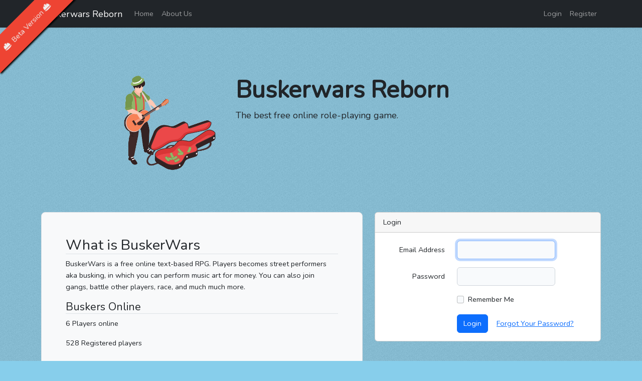

--- FILE ---
content_type: text/html; charset=UTF-8
request_url: https://www.buskerwars.com/login
body_size: 2105
content:
<!doctype html>
<html lang="en">
<head>
    <meta charset="utf-8">
    <meta name="viewport" content="width=device-width, initial-scale=1">

    <!-- CSRF Token -->
    <meta name="csrf-token" content="MGSsZelnGTGO8pp3rXraRDNtyqx0OvxwTO6y4D51">

    <title>Buskerwars Reborn</title>

    <!-- Scripts -->
    <script src="https://www.buskerwars.com/js/app.js" defer></script>

    <!-- Fonts -->
    <link rel="dns-prefetch" href="//fonts.gstatic.com">
    <link href="https://fonts.googleapis.com/css?family=Nunito" rel="stylesheet">

    <!-- Styles -->
    <link href="https://cdn.jsdelivr.net/npm/bootstrap@5.3.0-alpha1/dist/css/bootstrap.min.css" rel="stylesheet" integrity="sha384-GLhlTQ8iRABdZLl6O3oVMWSktQOp6b7In1Zl3/Jr59b6EGGoI1aFkw7cmDA6j6gD" crossorigin="anonymous">
    <link rel="stylesheet" href="https://use.fontawesome.com/releases/v6.3.0/css/all.css" integrity="sha384-nYX0jQk7JxCp1jdj3j2QdJbEJaTvTlhexnpMjwIkYQLdk9ZE3/g8CBw87XP2N0pR" crossorigin="anonymous">
    <link href="https://www.buskerwars.com/css/app.css" rel="stylesheet">
    <link rel="stylesheet" href="https://www.buskerwars.com/css/style.css">
</head>
<body>
    <div id="app">
        <nav class="navbar navbar-expand-lg navbar-dark bg-dark shadow-sm">
            <div class="container">
                <a class="navbar-brand" href="https://www.buskerwars.com">
                    Buskerwars Reborn
                </a>
                <button class="navbar-toggler" type="button" data-bs-toggle="collapse" data-bs-target="#navbarSupportedContent" aria-controls="navbarSupportedContent" aria-expanded="false" aria-label="Toggle navigation">
                    <span class="navbar-toggler-icon"></span>
                </button>

                <div class="collapse navbar-collapse" id="navbarSupportedContent">
                    <!-- Left Side Of Navbar -->
                    <ul class="navbar-nav me-auto">
                                                    <li class="nav-item">
                                <a class="nav-link" aria-current="page" href="#">Home</a>
                            </li>
                            <li class="nav-item">
                                <a class="nav-link" href="#">About Us</a>
                            </li>
                                            </ul>

                    <!-- Right Side Of Navbar -->
                    <ul class="navbar-nav ms-auto">
                        <!-- Authentication Links -->
                                                                                    <li class="nav-item">
                                    <a class="nav-link" href="https://www.buskerwars.com/login">Login</a>
                                </li>
                            
                                                            <li class="nav-item">
                                    <a class="nav-link" href="https://www.buskerwars.com/register">Register</a>
                                </li>
                                                                        </ul>
                </div>
            </div>
        </nav>
        <div class="container-fluid h-100">
            <div class="row h-100">
                <main class="py-4">
            <div class="container">
    <div class="px-4 py-5 my-4">
        <div class="row justify-content-center">
            <div class="col-md-4 col-sm-12 text-center text-lg-end">
            <img src="https://www.buskerwars.com/img/buskerwars.png" alt="Hero Image" id="main-hero-image" class="me-3">
            </div>
            <div class="col-md-8 col-sm-12 test-center text-lg-start">
            <h1 class="display-5 fw-bold">
                Buskerwars Reborn
            </h1>
            <p class="lead mb-4">The best free online role-playing game.</p>
            </div>
        </div>
    </div>
    <div class="row justify-content-center">
        <div class="col-lg-7 text-center text-lg-start">
            <div class="h-100 p-5 bg-light border rounded-3">
              <h2 class="border-bottom">What is BuskerWars</h2>
              <p>BuskerWars is a free online text-based RPG. Players becomes street performers aka busking, in which you can perform music art for money. You can also join gangs, battle other players, race, and much much more.</p>
              <h4 class="border-bottom">Buskers Online</h4>
              <p>6 Players online</p>
              <p>528 Registered players</p>
            </div>
          </div>
          <div class="col-md-10 mx-auto col-lg-5">
            <div class="card">
                <div class="card-header">Login</div>

                <div class="card-body">
                    <form method="POST" action="https://www.buskerwars.com/login">
                        <input type="hidden" name="_token" value="MGSsZelnGTGO8pp3rXraRDNtyqx0OvxwTO6y4D51">
                        <div class="row mb-3">
                            <label for="email" class="col-md-4 col-form-label text-md-end">Email Address</label>

                            <div class="col-md-6">
                                <input id="email" type="email" class="form-control " name="email" value="" required autocomplete="email" autofocus>

                                                            </div>
                        </div>

                        <div class="row mb-3">
                            <label for="password" class="col-md-4 col-form-label text-md-end">Password</label>

                            <div class="col-md-6">
                                <input id="password" type="password" class="form-control " name="password" required autocomplete="current-password">

                                                            </div>
                        </div>

                        <div class="row mb-3">
                            <div class="col-md-6 offset-md-4">
                                <div class="form-check">
                                    <input class="form-check-input" type="checkbox" name="remember" id="remember" >

                                    <label class="form-check-label" for="remember">
                                        Remember Me
                                    </label>
                                </div>
                            </div>
                        </div>

                        <div class="row mb-0">
                            <div class="col-md-8 offset-md-4">
                                <button type="submit" class="btn btn-primary">
                                    Login
                                </button>

                                                                    <a class="btn btn-link" href="https://www.buskerwars.com/password/reset">
                                        Forgot Your Password?
                                    </a>
                                                            </div>
                        </div>
                    </form>
                </div>
            </div>
        </div>
    </div>
</div>
        </main>
    </div></div>
        <div class="container">
            <footer class="d-flex flex-wrap justify-content-between align-items-center py-3 my-4 border-top">
                <p class="col-md-4 mb-0 text-muted">&copy; 2026 BuskerWars</p>
        
                <ul class="nav col-md-4 d-flex align-items-center justify-content-center mb-3 mb-md-0 me-md-auto link-dark text-decoration-none">
                <li class="nav-item"><a href="#" class="nav-link px-2 text-muted">Privacy</a></li>
                <li class="nav-item"><a href="#" class="nav-link px-2 text-muted">Terms of Service</a></li>
                </ul>
        
                <ul class="nav col-md-4 justify-content-end list-unstyled d-flex">
                <li class="ms-3"><a class="text-muted" href="#"><i class="fa-brands fa-facebook"></i></a></li>
                <li class="ms-3"><a class="text-muted" href="#"><i class="fa-brands fa-instagram"></i></a></li>
                <li class="ms-3"><a class="text-muted" href="#"><i class="fa-brands fa-twitter"></i></a></li>
                </ul>
            </footer>
        </div>
    </div>
    <div class="cr cr-top cr-left cr-sticky cr-red"><i class="fa fa-hard-hat pe-1"></i> Beta Version <i class="fa fa-hard-hat pe-1"></i></div>
<script defer src="https://static.cloudflareinsights.com/beacon.min.js/vcd15cbe7772f49c399c6a5babf22c1241717689176015" integrity="sha512-ZpsOmlRQV6y907TI0dKBHq9Md29nnaEIPlkf84rnaERnq6zvWvPUqr2ft8M1aS28oN72PdrCzSjY4U6VaAw1EQ==" data-cf-beacon='{"version":"2024.11.0","token":"9121121131254b768ba486ebe8369016","r":1,"server_timing":{"name":{"cfCacheStatus":true,"cfEdge":true,"cfExtPri":true,"cfL4":true,"cfOrigin":true,"cfSpeedBrain":true},"location_startswith":null}}' crossorigin="anonymous"></script>
</body>
</html>
